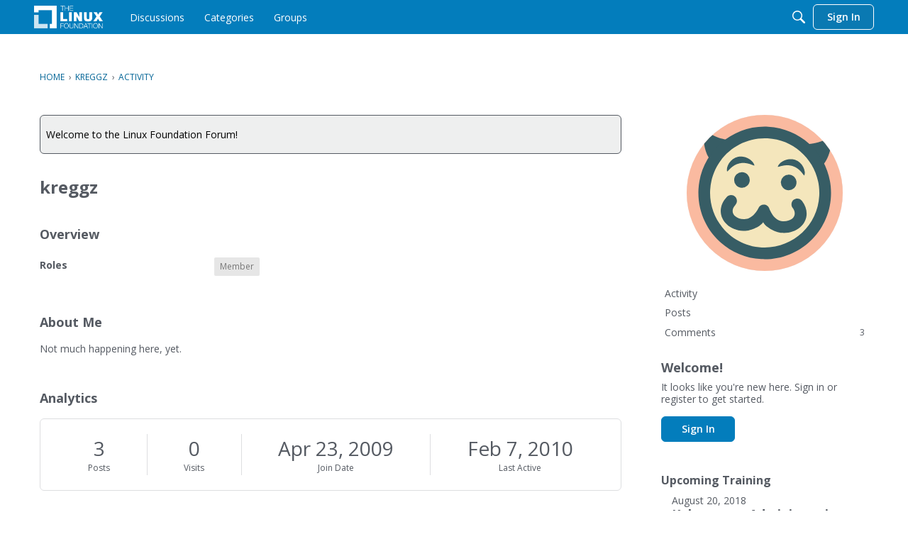

--- FILE ---
content_type: text/html; charset=utf-8
request_url: https://www.google.com/recaptcha/api2/aframe
body_size: 264
content:
<!DOCTYPE HTML><html><head><meta http-equiv="content-type" content="text/html; charset=UTF-8"></head><body><script nonce="DlMEITEt7oBatrIGpn1-lA">/** Anti-fraud and anti-abuse applications only. See google.com/recaptcha */ try{var clients={'sodar':'https://pagead2.googlesyndication.com/pagead/sodar?'};window.addEventListener("message",function(a){try{if(a.source===window.parent){var b=JSON.parse(a.data);var c=clients[b['id']];if(c){var d=document.createElement('img');d.src=c+b['params']+'&rc='+(localStorage.getItem("rc::a")?sessionStorage.getItem("rc::b"):"");window.document.body.appendChild(d);sessionStorage.setItem("rc::e",parseInt(sessionStorage.getItem("rc::e")||0)+1);localStorage.setItem("rc::h",'1769633431139');}}}catch(b){}});window.parent.postMessage("_grecaptcha_ready", "*");}catch(b){}</script></body></html>

--- FILE ---
content_type: image/svg+xml
request_url: https://wd.vanillicon.com/v2/d1624d4856a68a0f083eb7cb79beb032.svg
body_size: 1619
content:
<?xml version="1.0" encoding="UTF-8" standalone="no"?>
<svg xmlns="http://www.w3.org/2000/svg" xmlns:xlink="http://www.w3.org/1999/xlink" width="40px" height="40px" viewBox="0 0 40 40" version="1.1"><title>Very Interested</title><desc>Your unique vanillicon is crafted with love by the team at vanillaforums.com.</desc><defs/><g id="vanillicon" stroke="none" stroke-width="1" fill="none" fill-rule="evenodd"><rect id="background" fill="#FABAA0" x="-2" y="-2" width="44" height="44"/><g id="avatar" transform="rotate(3, 20, 20) translate(3.000000, 3.000000)"><circle id="body" fill="#F4E6BC" cx="17" cy="17" r="16"/><g id="eyes" transform="translate(7.000000, 8)" fill="#375D65"><circle id="left_eye" cx="4" cy="6" r="2"/><circle id="right_eye" cx="16" cy="6" r="2"/><path d="M16.8428191,1.76798044 C14.6776721,1.17846758 12.8819072,2.46946039 13.0060763,2.05828526 C13.3785839,0.824759866 15.4262516,-0.39764642 17.3394959,0.123279917 C19.2527402,0.644206253 20.2774306,2.80929763 19.9345468,3.9447264 C19.8103777,4.35590152 19.0079662,2.35749329 16.8428191,1.76798044 L16.8428191,1.76798044 Z" id="right_brow"/><path d="M3.84281914,1.76798044 C1.67767211,1.17846758 -0.118092842,2.46946039 0.00607634196,2.05828526 C0.378583894,0.824759866 2.42625158,-0.39764642 4.33949588,0.123279917 C6.25274018,0.644206253 7.27743058,2.80929763 6.93454684,3.9447264 C6.81037766,4.35590152 6.00796618,2.35749329 3.84281914,1.76798044 L3.84281914,1.76798044 Z" id="left_brow" transform="translate(3.500000, 2.000000) scale(-1, 1) translate(-3.500000, -2.000000) "/></g><g id="mouth" transform="translate(6.000000, 18.000000)" fill="#375D65"><path d="M6,9 C8.04115394,9 10.5000003,7.50000006 11.0000003,6.50000006 C11.5000003,7.50000006 13.958846,9 16,9 C20.9016769,9 23.9242933,4.46607606 20.6523328,0.539723401 C20.1219867,-0.0966919453 19.1761396,-0.182678041 18.5397243,0.347668081 C17.9033089,0.878014202 17.8173228,1.82386125 18.3476689,2.4602766 C19.7979308,4.20059082 18.5983245,6 16,6 C14.9786539,6 14.1065574,5.48320208 13.351671,4.55411107 C13.0648528,4.20110414 12.8195315,3.81628636 12.6194336,3.43209839 C12.5028026,3.2081669 12.4311271,3.04433717 12.4044938,2.97331487 C11.9178364,1.67556173 10.0821637,1.67556171 9.59550623,2.97331484 C9.56887287,3.04433715 9.49719736,3.20816688 9.38056637,3.43209837 C9.18046847,3.81628634 8.93514713,4.20110413 8.648329,4.55411106 C7.89344255,5.48320208 7.02134606,6 6,6 C3.40167626,6 2.20207011,4.20059077 3.65233192,2.4602766 C4.18267804,1.82386125 4.09669195,0.878014202 3.4602766,0.347668081 C2.82386125,-0.182678041 1.8780142,-0.0966919453 1.34766808,0.539723401 C-1.92429233,4.4660759 1.09832374,9 6,9 Z" id="mouth"/></g><g id="circle"><path d="M1.34691999,2.03018574 C0.879178996,1.73737225 0.512324038,1.95498736 0.543655749,2.50221952 C0.543655749,2.50221952 0.500000002,7.99999996 3.50000006,10.0000005 C4.50000011,9.00000046 6.99999991,5.19783155 7.99999978,4.00000012 C3.99999988,4.00000012 1.34691999,2.03018574 1.34691999,2.03018574 Z" id="l-2" fill="#375D65"/><path d="M26.8051317,2.03018568 C26.3373907,1.73737221 25.9705357,1.95498734 26.0018674,2.50221949 C26.0018674,2.50221949 25.9582117,7.99999992 28.9582117,10.0000003 C29.9582118,9.00000033 32.4582118,5.49999992 33.4582118,3.99999993 C29.4582118,3.99999992 26.8051317,2.03018568 26.8051317,2.03018568 Z" id="l-3" fill="#375D65" transform="translate(29.729106, 5.949787) scale(-1, 1) translate(-29.729106, -5.949787) "/><path d="M34,17 C34,7.61115925 26.3888407,0 17,0 C7.61115925,0 0,7.61115925 0,17 C0,26.3888407 7.61115925,34 17,34 C26.3888407,34 34,26.3888407 34,17 Z M3,17 C3,9.2680135 9.2680135,3 17,3 C24.7319865,3 31,9.2680135 31,17 C31,24.7319865 24.7319865,31 17,31 C9.2680135,31 3,24.7319865 3,17 Z" id="c" fill="#375D65"/></g></g></g></svg>
